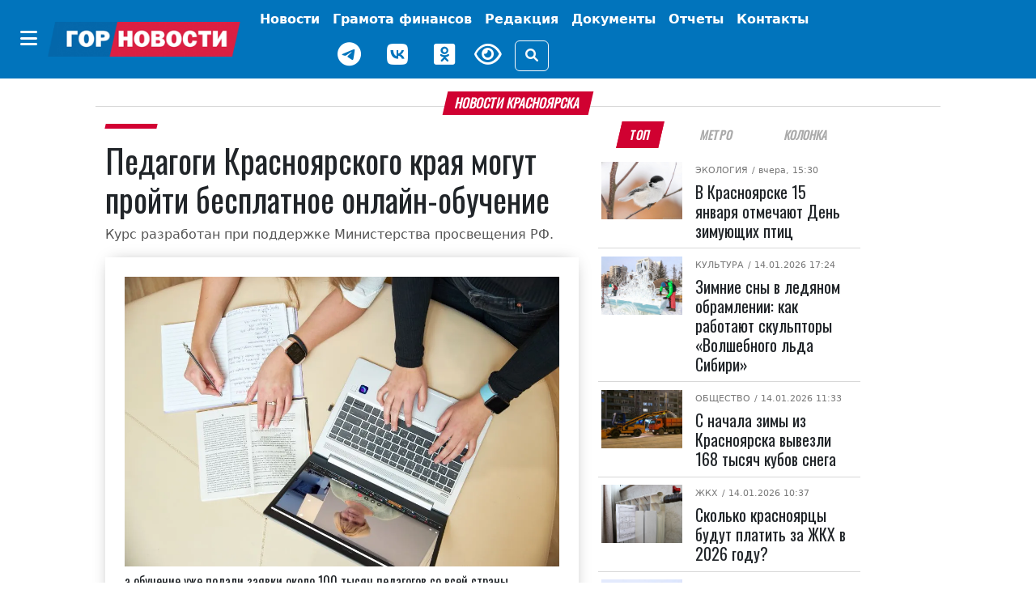

--- FILE ---
content_type: text/html; charset=UTF-8
request_url: https://gornovosti.ru/news/114873/
body_size: 15130
content:
<!DOCTYPE html>
<html lang="ru">
<head>
	<meta charset="utf-8">
	<meta content="width=device-width, initial-scale=1, shrink-to-fit=no" name="viewport">

	<meta property="og:type" content="website">
        <meta property="og:site_name" content="Городские Новости Красноярск">
        <meta property="og:locale" content="ru_RU">

	<meta property="og:title" content="Педагоги Красноярского края могут пройти бесплатное онлайн-обучение | Горновости">
	<meta property="og:description" content="Курс разработан при поддержке Министерства просвещения РФ.. Лента новостей города Красноярска, экономика, культура, спорт, происшествия.">
	<meta property="og:url" content="https://gornovosti.ru/news/114873/">
	<meta property="og:image" content="https://gornovosti.ru/upload/resize_cache/medialibrary/454/zxt23nf0rbzqhkk4m6q8xj8gcsuo6r8b/1200_630_2/46da5b612594d7b6de57d7d11eeac90573b8d713.webp">
	<meta name="twitter:card" content="summary_large_image">
	<link rel="preconnect" href="https://fonts.googleapis.com">
	<link rel="preconnect" href="https://fonts.gstatic.com" crossorigin>

	<link rel="icon" type="image/x-icon" href="/favicon.svg">
	<link rel="apple-touch-icon" sizes="180x180" href="/apple-touch-icon.png">
	<link rel="shortcut icon" href="/favicon.ico">
	<link rel="shortcut icon" type="image/png" href="/favicon.png">

	<title>Педагоги Красноярского края могут пройти бесплатное онлайн-обучение | Горновости</title>
<meta http-equiv="Content-Type" content="text/html; charset=UTF-8" />
<meta name="description" content="Курс разработан при поддержке Министерства просвещения РФ.. Лента новостей города Красноярска, экономика, культура, спорт, происшествия." />
<link href="/bitrix/css/dbogdanoff.cookie/style.css?17521210661367" type="text/css"  rel="stylesheet" />
<link href="/local/templates/.default/components/bitrix/news/.default/bitrix/news.detail/.default/style.css?17519765923615" type="text/css"  rel="stylesheet" />
<link href="/local/templates/main/css/bootstrap.5.2.3.min.css?1744968847194901" type="text/css"  data-template-style="true"  rel="stylesheet" />
<link href="/local/templates/main/css/fa.6.1.1.all.min.css?1744968859100782" type="text/css"  data-template-style="true"  rel="stylesheet" />
<link href="/local/templates/main/css/lidrekon-special-hover.min.css?17449690045703" type="text/css"  data-template-style="true"  rel="stylesheet" />
<link href="/local/templates/main/css/jquery.fancybox.min.css?174496548517487" type="text/css"  data-template-style="true"  rel="stylesheet" />
<link href="/local/templates/main/template_styles.css?176283549023221" type="text/css"  data-template-style="true"  rel="stylesheet" />
<script src="/bitrix/js/dbogdanoff.cookie/script.js?17581678973196"></script>


<script src="/local/templates/main/js/4bf124df.js?17449645616713"></script>
<script src="/local/templates/main/js/single_play.js?1744964701262"></script>
<script src="/local/templates/main/js/jquery-3.6.0.min.js?174496535789501"></script>
<script src="/local/templates/main/js/jquery.fancybox.min.js?174496547568253"></script>
<script src="/local/templates/main/js/bootstrap.bundle.min.js?174496538980420"></script>
<script src="/local/templates/main/js/popper.min.js?174496537321004"></script>
<script src="/local/templates/main/js/uhpv-hover-full.min.js?174496540243983"></script>
<script src="/local/templates/main/js/custom.js?17525498354814"></script>

</head>
<body class="">
	<div id="panel"></div>
    <div class="d-flex justify-content-center banner-container top" data-banner-label="top">
    









    </div>
    <header class="main-menu mb-3">
        <nav class="navbar navbar-expand-xl py-1">
            <div class="container-fluid justify-content-center">
                <div class="align-items-center d-flex no-wrap"><button class="btn d-none d-xl-inline-block" type="button" data-bs-toggle="offcanvas" data-bs-target="#offcanvasMenu" aria-controls="offcanvasMenu" name="offcanvas-toggle"><i class="fa-solid fa-bars fs-4 text-white"></i></button><a href="/" class="navbar-brand"><img class="img-fluid" src="/static/img/gornovosti.png" data-fallbacks='["/static/img/gornovosti.svg", "/static/img/gornovosti.webp"]' alt="Городские Новости Красноярск" /></a><button class="navbar-toggler border-0" type="button" data-bs-toggle="collapse" data-bs-target="#navbarSupportedContent" aria-controls="navbarSupportedContent" aria-expanded="false" aria-label="Toggle navigation"><i class="fa-solid fa-bars fs-4 text-white"></i></button></div>
                <div class="collapse navbar-collapse" id="navbarSupportedContent">
                    <ul class="navbar-nav align-items-xl-center flex-wrap">
                        <li class="nav-item"><a class="nav-link text-white fw-bold p-0 m-0" href="index.html"></a></li>
                        <li class="nav-item p-0 m-0 text-center"><a class="nav-link text-white fw-bold d-inline-block d-xl-none" href="index.html#" type="button" data-bs-toggle="offcanvas" data-bs-target="#offcanvasMenu" aria-controls="offcanvasMenu">Категории</a></li>
                        <li class="nav-item d-flex align-items-center justify-content-center "><a class="nav-link text-white fw-bold " href="/news/" target="_self" aria-current="page">
                                Новости
                            </a></li>
                        <li class="nav-item d-flex align-items-center justify-content-center "><a class="nav-link text-white fw-bold tag as-menu" href="/news/category/gramota-finansov/" target="_self" aria-current="page">
                                Грамота финансов
                            </a></li>
                        <li class="nav-item d-flex align-items-center justify-content-center "><a class="nav-link text-white fw-bold " href="/team/" target="_self" aria-current="page">
                                Редакция
                            </a></li>
                        <!--<li class="nav-item d-flex align-items-center justify-content-center "><a class="nav-link text-white fw-bold btn btn-warning px-2" href="/service005/" target="_self" aria-current="page">
                                005
                            </a></li>-->
                        <li class="nav-item d-flex align-items-center justify-content-center "><a class="nav-link text-white fw-bold tag as-menu" href="/dokumenty/" target="_self" aria-current="page">
                                Документы
                            </a></li>
                        <li class="nav-item d-flex align-items-center justify-content-center "><a class="nav-link text-white fw-bold tag as-menu" href="/otchety/" target="_self" aria-current="page">
                                Отчеты
                            </a></li>
                            <li class="nav-item d-flex align-items-center justify-content-center "><a class="nav-link text-white fw-bold tag as-menu" href="/contact/" target="_self" aria-current="page">
                                Контакты
                            </a></li>
                        <div class="d-flex justify-content-center align-items-center flex-wrap">
                            <li class="nav-item weather d-flex">
                                <div id="weather_component" class="nav-link"></div>
                            </li>
                            <li class="nav-item d-flex"><a href="https://t.me/gornovosti" class="me-3 nav-link" aria-label="Наш telegram канал"><i class="fab fa-telegram-plane text-white" style="font-size: 30px;"></i></a></li>
                            <li class="nav-item d-flex"><a href="https://vk.com/gornovostikrsk" class="me-3 nav-link" aria-label="Наша группа в VK"><i class="fab fa-vk text-white" style="font-size: 30px;"></i></a></li>
                            <li class="nav-item d-flex"><a href="https://ok.ru/gornovosti" class="me-3 nav-link" aria-label="Наша группа в одноклассниках"><i class="fab fa-odnoklassniki-square text-white" style="font-size: 30px;"></i></a></li>
                            <li class="nav-item view d-flex"><a href="index.html#" id="specialButton" class="view text-white" title="Версия сайта для слабовидящих"><i class="fa-regular fa-eye me-3" alt="ВЕРСИЯ ДЛЯ СЛАБОВИДЯЩИХ" style="font-size: 30px;"></i></a></li>
                            <li class="nav-item justify-content-sm-end d-flex align-items-center"><button type="button" class="btn btn-outline-light" data-bs-toggle="modal" data-bs-target="#search_modal" data-placement="right" title="Поиск"><i class="fas fa-search"></i></button></li>
                        </div>
                    </ul>
                </div>
            </div>
        </nav>
        <div class="offcanvas offcanvas-start" tabindex="-1" id="offcanvasMenu" aria-labelledby="offcanvasMenuLabel">
            <div class="offcanvas-header border-bottom">
                <h5 class="offcanvas-title text-white w-100 text-center" id="offcanvasMenuLabel">Категории</h5><button type="button" class="btn py-0" data-bs-dismiss="offcanvas" aria-label="Close"><i class="fa-solid fa-xmark fs-4 text-white-50"></i></button>
            </div>
            <div class="offcanvas-body">


			 <div class="cat_menu mx-4 mb-3"><a class="text-white text-decoration-none tag" href="/news/category/400-letie-krasnoyarska/">
         400-летие Красноярска     </a></div>
	
			 <div class="cat_menu mx-4 mb-3"><a class="text-white text-decoration-none tag" href="/news/category/aktualno/">
         Актуально     </a></div>
	
			 <div class="cat_menu mx-4 mb-3"><a class="text-white text-decoration-none tag" href="/news/category/afisha/">
         Афиша     </a></div>
	
			 <div class="cat_menu mx-4 mb-3"><a class="text-white text-decoration-none tag" href="/news/category/biznes/">
         Бизнес     </a></div>
	
			 <div class="cat_menu mx-4 mb-3"><a class="text-white text-decoration-none tag" href="/news/category/geroi-sredi-nas/">
         Герои среди нас     </a></div>
	
			 <div class="cat_menu mx-4 mb-3"><a class="text-white text-decoration-none tag" href="/news/category/gramota-finansov/">
         Грамота финансов     </a></div>
	
			 <div class="cat_menu mx-4 mb-3"><a class="text-white text-decoration-none tag" href="/news/category/detskij-rajon/">
         Детский район     </a></div>
	
			 <div class="cat_menu mx-4 mb-3"><a class="text-white text-decoration-none tag" href="/news/category/dokumenty/">
         Документы     </a></div>
	
			 <div class="cat_menu mx-4 mb-3"><a class="text-white text-decoration-none tag" href="/news/category/zhkkh-i-blagoustroystvo/">
         ЖКХ     </a></div>
	
			 <div class="cat_menu mx-4 mb-3"><a class="text-white text-decoration-none tag" href="/news/category/prospekt-kultury/">
         Культура     </a></div>
	
			 <div class="cat_menu mx-4 mb-3"><a class="text-white text-decoration-none tag" href="/news/category/na-peredovoy-zhizni/">
         На передовой жизни     </a></div>
	
			 <div class="cat_menu mx-4 mb-3"><a class="text-white text-decoration-none tag" href="/news/category/nauka-i-obrazovanie/">
         Наука и образование     </a></div>
	
			 <div class="cat_menu mx-4 mb-3"><a class="text-white text-decoration-none tag" href="/news/category/obereg/">
         Оберег     </a></div>
	
			 <div class="cat_menu mx-4 mb-3"><a class="text-white text-decoration-none tag" href="/news/category/obshchestvo/">
         Общество     </a></div>
	
			 <div class="cat_menu mx-4 mb-3"><a class="text-white text-decoration-none tag" href="/news/category/otkrytyy-mikrofon/">
         Открытый микрофон     </a></div>
	
			 <div class="cat_menu mx-4 mb-3"><a class="text-white text-decoration-none tag" href="/news/category/otchety/">
         Отчеты     </a></div>
	
			 <div class="cat_menu mx-4 mb-3"><a class="text-white text-decoration-none tag" href="/news/category/politika/">
         Политика     </a></div>
	
			 <div class="cat_menu mx-4 mb-3"><a class="text-white text-decoration-none tag" href="/news/category/bezopasnost-i-pravoporyadok/">
         Происшествия     </a></div>
	
			 <div class="cat_menu mx-4 mb-3"><a class="text-white text-decoration-none tag" href="/news/category/psikhologiya/">
         Психология     </a></div>
	
			 <div class="cat_menu mx-4 mb-3"><a class="text-white text-decoration-none tag" href="/news/category/stadion/">
         Спорт     </a></div>
	
			 <div class="cat_menu mx-4 mb-3"><a class="text-white text-decoration-none tag" href="/news/category/stroitelstvo-i-blagoustroystvo/">
         Строительство и благоустройство     </a></div>
	
			 <div class="cat_menu mx-4 mb-3"><a class="text-white text-decoration-none tag" href="/news/category/pro-dvizhenie/">
         Транспорт и дороги     </a></div>
	
			 <div class="cat_menu mx-4 mb-3"><a class="text-white text-decoration-none tag" href="/news/category/turizm-i-puteshestviya/">
         Туризм и путешествия     </a></div>
	
			 <div class="cat_menu mx-4 mb-3"><a class="text-white text-decoration-none tag" href="/news/category/ekologiya/">
         Экология     </a></div>
	
			 <div class="cat_menu mx-4 mb-3"><a class="text-white text-decoration-none tag" href="/news/category/ekonomika/">
         Экономика     </a></div>
	

            </div>
        </div>
    </header>
    <div class="modal search fade" id="search_modal" tabindex="-1" aria-labelledby="search_modalLabel" aria-hidden="true">
        <div class="modal-dialog">
            <div class="modal-content">
                <div class="modal-header">
                    <form class="" action="/search/">
                        <div class="input-group"><input type="search" class="form-control search_field p-0" placeholder="Поиск" value="" name="q"><span class="input-group-text"><button class="search_btn p-0" type="submit"><i class="fas fa-search"></i></button></span></div>
                    </form>
                </div>
            </div>
        </div>
    </div>
    <script>
        document.querySelector("img").onerror = function() {
            let fallbacks = JSON.parse(this.dataset.fallbacks);
            let index = this.dataset.index || 0;
            if (index >= fallbacks.length) return;
            let next = fallbacks[index];
            this.src = next;
            index++;
            this.dataset.index = index;
        };
    </script>

    <div class="container-xl">



<div class="row article-detail-lead px-2 px-lg-5">
	<div class="col-md-12 p-0">
		<h1 class="h6 divider"><span class="block-header mb-2">Новости Красноярска</span></h1>
	</div>
</div>

<div class="row px-2 px-lg-5">
 

      <div class="col-12 col-lg-7">
         <article class="news_xl">
            <h2 class="fs-6 category category-header"><a class="category ff-category-header" href="/news/114873/"></a></h2>

			<h1 class="ff-block-header text-header news news">
               Педагоги Красноярского края могут пройти бесплатное онлайн-обучение            </h1>
            <p class="article-lead">Курс разработан при поддержке Министерства просвещения РФ.</p>

            <figure class="mb-0 mb-lg-3 img-main pb-4 px-3 pt-3 px-md-4 pt-md-4 ff-block-header position-relative">
               <a href="/upload/medialibrary/454/zxt23nf0rbzqhkk4m6q8xj8gcsuo6r8b/46da5b612594d7b6de57d7d11eeac90573b8d713.webp" target="_blank" data-fancybox="photo" data-caption="Педагоги Красноярского края могут пройти бесплатное онлайн-обучение">            	    <img src="/upload/medialibrary/454/zxt23nf0rbzqhkk4m6q8xj8gcsuo6r8b/46da5b612594d7b6de57d7d11eeac90573b8d713.webp" data-src="/upload/medialibrary/454/zxt23nf0rbzqhkk4m6q8xj8gcsuo6r8b/46da5b612594d7b6de57d7d11eeac90573b8d713.webp" class="fancy card-img-top rounded-0 img-fluid y2024" alt="Педагоги Красноярского края могут пройти бесплатное онлайн-обучение" width="1000" height="667">
            	 </a>                                <figcaption class="img-description">а обучение уже подали заявки около 100 тысяч педагогов со всей страны.</figcaption>            </figure>

            <div class="blog-post row">

               <aside class="social col-12 col-lg-1 justify-content-center my-3 my-lg-0">
                  <div class="d-flex justify-content-center text-center d-lg-block sticky-top">
                     <div class="py-2"><a href="https://connect.ok.ru/offer?url=https://gornovosti.ru/news/114873/" rel="nofollow" target="_blank"><span class="fa-stack fs-5"><i class="fa-solid fa-circle  odnoklassniki-color fa-stack-2x"></i><i class="fab fa-odnoklassniki fa-stack-1x fa-inverse"></i></span></a></div>
                     <div class="py-2"><a href="http://vkontakte.ru/share.php?url=https://gornovosti.ru/news/114873/" rel="nofollow" target="_blank"><span class="fa-stack fs-5"><i class="fa-solid fa-circle vk-color fa-stack-2x"></i><i class="fab fa-vk fa-stack-1x fa-inverse"></i></span></a></div>
                     <div class="py-2"><a href="https://telegram.me/share/url?text=Главные Gornovosti недели: Педагоги Красноярского края могут пройти бесплатное онлайн-обучение&amp;url=https://gornovosti.ru/news/114873/" rel="nofollow" target="_blank"><span class="fa-stack fs-5"><i class="fa-solid fa-circle telegram-color fa-stack-2x"></i><i class="fa-solid fa-paper-plane fa-stack-1x fa-inverse"></i></span></a></div>
                     <div class="py-2"><a href="https://max.ru/gornovosti" rel="nofollow" target="_blank"><span class="fa-stack fs-5"><i class="fa-solid fa-circle max-color fa-stack-2x"></i><i class="fa-solid fa-max fa-stack-1x fa-inverse"></i></span></a></div>
                  </div>
               </aside>

               <div class="col-12 col-lg-11 news-body ps-3">
                  <div class="article-detail">
																<p>Информационно-коммуникационный образовательный сервис Сферум перезапускает бесплатный онлайн-курс для педагогов «Учебный профиль Сферум в VK Мессенджере: решение образовательных задач с использованием сервиса». </p>
<p>Курс разработан при поддержке Министерства просвещения РФ, а все последние доработки реализованы благодаря активному участию самих педагогов. Здесь появились материалы о новых полезных функциях сервиса: важных сообщениях, мини-приложении для сбора файлов и мотивирующих наградах для учеников. </p>
<p>Курс проходит в дистанционном формате. После успешной сдачи теста педагог получит именной сертификат. На обучение уже подали заявки около 100 тысяч педагогов со всей страны. </p>
<blockquote>
<p>— За полгода своего существования наш бесплатный онлайн-курс показал свою востребованность со стороны педагогического сообщества. В то же время, за этот период наш сервис значительно расширил число полезных в образовательном процессе функций, и именно поэтому наша команда приняла решение об обновлении курса, – <strong>заявил Рубен Акопов, руководитель сервиса Сферум, VK.</strong></p>
</blockquote>
										                  </div>

		 
                  <footer class="">
                     <aside class="tags d-flex article-tags flex-wrap align-items-baseline justify-content-around my-3 flex-wrap"><span class="tag-header">ТЕГИ:</span>
											 <span><a href="/news/category/obshchestvo/" rel="tag" class="tag ff-tag"><span class="tag-icon">#</span>Общество</a></span>
						 					 </aside>

                     <div class="author my-4 d-flex flex-wrap justify-content-end">
<address class="user_sm mb-0 d-flex align-items-center me-4" itemprop="author" itemscope="" itemtype="https://schema.org/Person"><img src="/upload/resize_cache/iblock/f6a/x3c7r0wqzaxrnwum253dkdefel8z33kg/24_24_2/gorodskie.jpg" width="24" height="24" class="img-fluid rounded-circle" itemprop="image">
									   &nbsp;<a href="/author/gorodskie-novosti/" class="ff-block-header text-header text-black-50" itemprop="url"><span itemprop="name">Городские новости</span></a>
						</address>                     </div>
                     <time datetime="2024-04-02+0711:17:00+07:00" class="date small text-muted">Опубликовано: <i class="fa fa-calendar-alt ms-2 me-1"></i>02.04.2024 11:17</time>
                     <aside class="promo-old-school mb-2"><strong>Мы в <a href="https://ok.ru/gornovosti">«Одноклассниках»</a></strong></aside>
                     <aside class="d-none d-lg-flex justify-content-center py-3 banner-container main loaded" data-banner-label="main">
                        <div class="banner_item">
                           <!-- Это заголовок страницы. -->
                           <!-- Yandex.RTB -->
                           <script>window.yaContextCb=window.yaContextCb||[]</script>
                           <script src="https://yandex.ru/ads/system/context.js" async=""></script>
                           <title></title>
                           <!-- Это раздел с контентом сайта. -->
                           <!-- Yandex.RTB R-A-751529-1 -->
                           <div id="yandex_rtb_R-A-751529-1"></div>
                           <script>window.yaContextCb.push(()=>{
                              Ya.Context.AdvManager.render({
                                renderTo: 'yandex_rtb_R-A-751529-1',
                                blockId: 'R-A-751529-1'
                              })
                              })
                           </script>
                        </div>
                     </aside>
                     <aside class="d-none d-lg-flex justify-content-center py-3 banner-container py-3 right d-block d-lg-none" data-banner-label="right"></aside>
                     <aside class="d-none d-lg-flex justify-content-center py-3 banner-container py-3 right_bottom d-block d-lg-none" data-banner-label="right_bottom"></aside>
                  </footer>

               </div>

            </div>
         </article>

      </div>

<!-- <p><a href="/news/">Возврат к списку</a></p> -->


<div class="col-12 col-lg-4 bg-color">
		<ul class="nav nav-tabs fox px-3 px-lg-2 justify-content-around mb-2 border-0" id="Tag" role="tablist">
<li class="nav-item ps-1 ps-lg-0" role="presentation"><button class="nav-link active" id="b-tab-1" data-bs-toggle="tab" data-bs-target="#ntab-pane1" type="button" role="tab" aria-controls="ntab-pane1" aria-selected="true">ТОП</button> </li><li class="nav-item" role="presentation"><button class="nav-link" id="b-tab-2" data-bs-toggle="tab" data-bs-target="#ntab-pane2" type="button" role="tab" aria-controls="ntab-pane2" aria-selected="true">Метро</button> </li><li class="nav-item" role="presentation"><button class="nav-link" id="b-tab-3" data-bs-toggle="tab" data-bs-target="#ntab-pane3" type="button" role="tab" aria-controls="ntab-pane3" aria-selected="true">Колонка</button> </li>		</ul>
		<div class="tab-content sticky-top" style="top:.5rem;" id="TagContent">
		<div class="tab-pane fade show active" id="ntab-pane1" role="tabpanel" aria-labelledby="b-tab-1" tabindex="0">

                        <div class="row m-0 news news_md no-gutters" id="bx_651765591_135197">
                            <div class="col-sm-4 col-12 px-lg-1">
                                <figure class=" position-relative"><a href="/news/v-krasnoyarske-15-yanvarya-otmechayut-den-zimuyushchikh-ptits/"><img src="/upload/resize_cache/iblock/60f/vwyzgzglw8407djnvzx976xmo4lv50ye/128_92_2/photo_6_2026_01_15_13_21_28.jpg" srcset="/upload/resize_cache/iblock/60f/vwyzgzglw8407djnvzx976xmo4lv50ye/128_92_2/photo_6_2026_01_15_13_21_28.jpg 128w, /upload/resize_cache/iblock/60f/vwyzgzglw8407djnvzx976xmo4lv50ye/284_204_2/photo_6_2026_01_15_13_21_28.jpg 284w, /upload/resize_cache/iblock/60f/vwyzgzglw8407djnvzx976xmo4lv50ye/487_350_2/photo_6_2026_01_15_13_21_28.jpg 487w" class="d-block w-100 img-fluid" alt="В Красноярске 15 января отмечают День зимующих птиц" width="128" height="92" loading="lazy"></a></figure>
                            </div>
                            <div class="col-sm-8 col-12 position-relative">
                                <div class="category"><span class="subcategory"><a href="/news/category/ekologiya/">Экология</a></span>
								<time datetime="2026-01-15+0715:30:41+07:00"> / вчера, 15:30</time></div>
                                <h5 class="pt-2 ff-block-header text-header mb-0 news news"><a href="/news/v-krasnoyarske-15-yanvarya-otmechayut-den-zimuyushchikh-ptits/" class="ff-block-header text-header">В Красноярске 15 января отмечают День зимующих птиц</a></h5>
                            </div>
                        </div>

                        <div class="row m-0 news news_md no-gutters" id="bx_651765591_135166">
                            <div class="col-sm-4 col-12 px-lg-1">
                                <figure class=" position-relative"><a href="/news/zimnie-sny-v-ledyanom-obramlenii-kak-rabotayut-skulptory-volshebnogo-lda-sibiri/"><img src="/upload/resize_cache/iblock/eb1/r7tv273r083h1rxmv038pj5n9uiputp0/128_92_2/IMG_0383.jpg" srcset="/upload/resize_cache/iblock/eb1/r7tv273r083h1rxmv038pj5n9uiputp0/128_92_2/IMG_0383.jpg 128w, /upload/resize_cache/iblock/eb1/r7tv273r083h1rxmv038pj5n9uiputp0/284_204_2/IMG_0383.jpg 284w, /upload/resize_cache/iblock/eb1/r7tv273r083h1rxmv038pj5n9uiputp0/487_350_2/IMG_0383.jpg 487w" class="d-block w-100 img-fluid" alt="Зимние сны в ледяном обрамлении: как работают скульпторы «Волшебного льда Сибири»" width="128" height="92" loading="lazy"></a></figure>
                            </div>
                            <div class="col-sm-8 col-12 position-relative">
                                <div class="category"><span class="subcategory"><a href="/news/category/prospekt-kultury/">Культура</a></span>
								<time datetime="2026-01-14+0717:24:25+07:00"> / 14.01.2026 17:24</time></div>
                                <h5 class="pt-2 ff-block-header text-header mb-0 news news"><a href="/news/zimnie-sny-v-ledyanom-obramlenii-kak-rabotayut-skulptory-volshebnogo-lda-sibiri/" class="ff-block-header text-header">Зимние сны в ледяном обрамлении: как работают скульпторы «Волшебного льда Сибири»</a></h5>
                            </div>
                        </div>

                        <div class="row m-0 news news_md no-gutters" id="bx_651765591_135143">
                            <div class="col-sm-4 col-12 px-lg-1">
                                <figure class=" position-relative"><a href="/news/s-nachala-zimy-iz-krasnoyarska-vyvezli-168-tysyach-kubov-snega/"><img src="/upload/resize_cache/iblock/ada/q8vsigv1xqio5vn7vbqonkglw1e6fv6p/128_92_2/Skrinshot-14_01_2026-110654.jpg" srcset="/upload/resize_cache/iblock/ada/q8vsigv1xqio5vn7vbqonkglw1e6fv6p/128_92_2/Skrinshot-14_01_2026-110654.jpg 128w, /upload/resize_cache/iblock/ada/q8vsigv1xqio5vn7vbqonkglw1e6fv6p/284_204_2/Skrinshot-14_01_2026-110654.jpg 284w, /upload/resize_cache/iblock/ada/q8vsigv1xqio5vn7vbqonkglw1e6fv6p/487_350_2/Skrinshot-14_01_2026-110654.jpg 487w" class="d-block w-100 img-fluid" alt="С начала зимы из Красноярска вывезли 168 тысяч кубов снега" width="128" height="92" loading="lazy"></a></figure>
                            </div>
                            <div class="col-sm-8 col-12 position-relative">
                                <div class="category"><span class="subcategory"><a href="/news/category/obshchestvo/">Общество</a></span>
								<time datetime="2026-01-14+0711:33:01+07:00"> / 14.01.2026 11:33</time></div>
                                <h5 class="pt-2 ff-block-header text-header mb-0 news news"><a href="/news/s-nachala-zimy-iz-krasnoyarska-vyvezli-168-tysyach-kubov-snega/" class="ff-block-header text-header">С начала зимы из Красноярска вывезли 168 тысяч кубов снега</a></h5>
                            </div>
                        </div>

                        <div class="row m-0 news news_md no-gutters" id="bx_651765591_135141">
                            <div class="col-sm-4 col-12 px-lg-1">
                                <figure class=" position-relative"><a href="/news/skolko-krasnoyartsy-budut-platit-za-zhkkh-v-2026-godu/"><img src="/upload/resize_cache/medialibrary/900/nhl5fc53hnaxdlclurscygkidefwnq7x/128_92_2/a2e48b2bbe3c64ebb8b35855901a92ed.jpg" srcset="/upload/resize_cache/medialibrary/900/nhl5fc53hnaxdlclurscygkidefwnq7x/128_92_2/a2e48b2bbe3c64ebb8b35855901a92ed.jpg 128w, /upload/resize_cache/medialibrary/900/nhl5fc53hnaxdlclurscygkidefwnq7x/284_204_2/a2e48b2bbe3c64ebb8b35855901a92ed.jpg 284w, /upload/resize_cache/medialibrary/900/nhl5fc53hnaxdlclurscygkidefwnq7x/487_350_2/a2e48b2bbe3c64ebb8b35855901a92ed.jpg 487w" class="d-block w-100 img-fluid" alt="Сколько красноярцы будут платить за ЖКХ в 2026 году?" width="128" height="92" loading="lazy"></a></figure>
                            </div>
                            <div class="col-sm-8 col-12 position-relative">
                                <div class="category"><span class="subcategory"><a href="/news/category/zhkkh-i-blagoustroystvo/">ЖКХ</a></span>
								<time datetime="2026-01-14+0710:37:43+07:00"> / 14.01.2026 10:37</time></div>
                                <h5 class="pt-2 ff-block-header text-header mb-0 news news"><a href="/news/skolko-krasnoyartsy-budut-platit-za-zhkkh-v-2026-godu/" class="ff-block-header text-header">Сколько красноярцы будут платить за ЖКХ в 2026 году?</a></h5>
                            </div>
                        </div>

                        <div class="row m-0 news news_md no-gutters" id="bx_651765591_135125">
                            <div class="col-sm-4 col-12 px-lg-1">
                                <figure class=" position-relative"><a href="/news/zima-zastyvshaya-v-iskusstve-mastera-sozdayut-snezhnye-shedevry-dlya-konkursa-volshebnyy-lyed-sibiri/"><img src="/upload/resize_cache/iblock/5d2/eqz9ho5t9iymn87cjfh7q23sk3kdlkq2/128_92_2/volshebnyy-lyed.JPG" srcset="/upload/resize_cache/iblock/5d2/eqz9ho5t9iymn87cjfh7q23sk3kdlkq2/128_92_2/volshebnyy-lyed.JPG 128w, /upload/resize_cache/iblock/5d2/eqz9ho5t9iymn87cjfh7q23sk3kdlkq2/284_204_2/volshebnyy-lyed.JPG 284w, /upload/resize_cache/iblock/5d2/eqz9ho5t9iymn87cjfh7q23sk3kdlkq2/487_350_2/volshebnyy-lyed.JPG 487w" class="d-block w-100 img-fluid" alt="Зима, застывшая в искусстве: мастера создают снежные шедевры для конкурса «Волшебный лёд Сибири»" width="128" height="92" loading="lazy"></a></figure>
                            </div>
                            <div class="col-sm-8 col-12 position-relative">
                                <div class="category"><span class="subcategory"><a href="/news/category/prospekt-kultury/">Культура</a></span>
								<time datetime="2026-01-13+0717:50:32+07:00"> / 13.01.2026 17:50</time></div>
                                <h5 class="pt-2 ff-block-header text-header mb-0 news news"><a href="/news/zima-zastyvshaya-v-iskusstve-mastera-sozdayut-snezhnye-shedevry-dlya-konkursa-volshebnyy-lyed-sibiri/" class="ff-block-header text-header">Зима, застывшая в искусстве: мастера создают снежные шедевры для конкурса «Волшебный лёд Сибири»</a></h5>
                            </div>
                        </div>

                        <div class="row m-0 news news_md no-gutters" id="bx_651765591_135116">
                            <div class="col-sm-4 col-12 px-lg-1">
                                <figure class=" position-relative"><a href="/news/vtoraya-zhizn-lesnoy-krasavitsy-kuda-v-krasnoyarske-sdat-novogodnyuyu-yelku-na-pererabotku/"><img src="/upload/resize_cache/iblock/e40/wpwsmxvojmpm1drmc7j4cjb97ck0xwky/128_92_2/Opera-Snimok_2026_01_13_154759_vk.com.png" srcset="/upload/resize_cache/iblock/e40/wpwsmxvojmpm1drmc7j4cjb97ck0xwky/128_92_2/Opera-Snimok_2026_01_13_154759_vk.com.png 128w, /upload/resize_cache/iblock/e40/wpwsmxvojmpm1drmc7j4cjb97ck0xwky/284_204_2/Opera-Snimok_2026_01_13_154759_vk.com.png 284w, /upload/resize_cache/iblock/e40/wpwsmxvojmpm1drmc7j4cjb97ck0xwky/487_350_2/Opera-Snimok_2026_01_13_154759_vk.com.png 487w" class="d-block w-100 img-fluid" alt="Вторая жизнь лесной красавицы: куда в Красноярске сдать новогоднюю ёлку на переработку" width="128" height="92" loading="lazy"></a></figure>
                            </div>
                            <div class="col-sm-8 col-12 position-relative">
                                <div class="category"><span class="subcategory"></span>
								<time datetime="2026-01-13+0715:43:51+07:00"> / 13.01.2026 15:43</time></div>
                                <h5 class="pt-2 ff-block-header text-header mb-0 news news"><a href="/news/vtoraya-zhizn-lesnoy-krasavitsy-kuda-v-krasnoyarske-sdat-novogodnyuyu-yelku-na-pererabotku/" class="ff-block-header text-header">Вторая жизнь лесной красавицы: куда в Красноярске сдать новогоднюю ёлку на переработку</a></h5>
                            </div>
                        </div>

                        <div class="row m-0 news news_md no-gutters" id="bx_651765591_135112">
                            <div class="col-sm-4 col-12 px-lg-1">
                                <figure class=" position-relative"><a href="/news/v-krasnoyarske-startovali-muzykalnye-puteshestviya-po-zheleznodorozhnym-vokzalam/"><img src="/upload/resize_cache/iblock/132/pnoemyfvggl9rjero5s1zrtetopt65q1/128_92_2/SHUK4467.JPG" srcset="/upload/resize_cache/iblock/132/pnoemyfvggl9rjero5s1zrtetopt65q1/128_92_2/SHUK4467.JPG 128w, /upload/resize_cache/iblock/132/pnoemyfvggl9rjero5s1zrtetopt65q1/284_204_2/SHUK4467.JPG 284w, /upload/resize_cache/iblock/132/pnoemyfvggl9rjero5s1zrtetopt65q1/487_350_2/SHUK4467.JPG 487w" class="d-block w-100 img-fluid" alt="В Красноярске стартовали «Музыкальные путешествия по железнодорожным вокзалам»" width="128" height="92" loading="lazy"></a></figure>
                            </div>
                            <div class="col-sm-8 col-12 position-relative">
                                <div class="category"><span class="subcategory"><a href="/news/category/prospekt-kultury/">Культура</a></span>
								<time datetime="2026-01-13+0714:50:35+07:00"> / 13.01.2026 14:50</time></div>
                                <h5 class="pt-2 ff-block-header text-header mb-0 news news"><a href="/news/v-krasnoyarske-startovali-muzykalnye-puteshestviya-po-zheleznodorozhnym-vokzalam/" class="ff-block-header text-header">В Красноярске стартовали «Музыкальные путешествия по железнодорожным вокзалам»</a></h5>
                            </div>
                        </div>


		</div>
				<div class="tab-pane fade" id="ntab-pane2" role="tabpanel" aria-labelledby="b-tab-2" tabindex="0">

                        <div class="row m-0 news news_md no-gutters" id="bx_1373509569_134599">
                            <div class="col-sm-4 col-12 px-lg-1">
                                <figure class=" position-relative"><a href="/news/v-krasnoyarske-ishchut-podryadchika-dlya-zamorozki-grunta-pri-stroitelstve-metro/"><img src="/upload/resize_cache/iblock/8d0/9cu4dcbm9teu91np3e9i075qgh4p0woo/128_92_2/metro_dima.jpg" srcset="/upload/resize_cache/iblock/8d0/9cu4dcbm9teu91np3e9i075qgh4p0woo/128_92_2/metro_dima.jpg 128w, /upload/resize_cache/iblock/8d0/9cu4dcbm9teu91np3e9i075qgh4p0woo/284_204_2/metro_dima.jpg 284w, /upload/resize_cache/iblock/8d0/9cu4dcbm9teu91np3e9i075qgh4p0woo/487_350_2/metro_dima.jpg 487w" class="d-block w-100 img-fluid" alt="В Красноярске ищут подрядчика для заморозки грунта при строительстве метро" width="128" height="92" loading="lazy"></a></figure>
                            </div>
                            <div class="col-sm-8 col-12 position-relative">
                                <div class="category"><span class="subcategory"><a href="/news/category/stroitelstvo-i-blagoustroystvo/">Строительство и благоустройство</a></span>
								<time datetime="2025-12-23+0708:32:09+07:00"> / 23.12.2025 08:32</time></div>
                                <h5 class="pt-2 ff-block-header text-header mb-0 news news"><a href="/news/v-krasnoyarske-ishchut-podryadchika-dlya-zamorozki-grunta-pri-stroitelstve-metro/" class="ff-block-header text-header">В Красноярске ищут подрядчика для заморозки грунта при строительстве метро</a></h5>
                            </div>
                        </div>

                        <div class="row m-0 news news_md no-gutters" id="bx_1373509569_133237">
                            <div class="col-sm-4 col-12 px-lg-1">
                                <figure class=" position-relative"><a href="/news/kak-stroili-krasnoyarskoe-metro-/"><img src="/upload/resize_cache/iblock/8d0/9cu4dcbm9teu91np3e9i075qgh4p0woo/128_92_2/metro_dima.jpg" srcset="/upload/resize_cache/iblock/8d0/9cu4dcbm9teu91np3e9i075qgh4p0woo/128_92_2/metro_dima.jpg 128w, /upload/resize_cache/iblock/8d0/9cu4dcbm9teu91np3e9i075qgh4p0woo/284_204_2/metro_dima.jpg 284w, /upload/resize_cache/iblock/8d0/9cu4dcbm9teu91np3e9i075qgh4p0woo/487_350_2/metro_dima.jpg 487w" class="d-block w-100 img-fluid" alt="Как строили красноярское метро? " width="128" height="92" loading="lazy"></a></figure>
                            </div>
                            <div class="col-sm-8 col-12 position-relative">
                                <div class="category"><span class="subcategory"><a href="/news/category/stroitelstvo-i-blagoustroystvo/">Строительство и благоустройство</a></span>
								<time datetime="2025-11-16+0713:19:31+07:00"> / 16.11.2025 13:19</time></div>
                                <h5 class="pt-2 ff-block-header text-header mb-0 news news"><a href="/news/kak-stroili-krasnoyarskoe-metro-/" class="ff-block-header text-header">Как строили красноярское метро? </a></h5>
                            </div>
                        </div>

                        <div class="row m-0 news news_md no-gutters" id="bx_1373509569_133190">
                            <div class="col-sm-4 col-12 px-lg-1">
                                <figure class=" position-relative"><a href="/news/tonneleprokhodcheskiy-shchit-evgeniya-proshel-pervye-500-metrov-v-krasnoyarske/"><img src="/upload/resize_cache/iblock/dcd/3q2hl4lyusxdbxbakuw8dxd95xf1jygt/128_92_2/Skrinshot-14_11_2025-152118.jpg" srcset="/upload/resize_cache/iblock/dcd/3q2hl4lyusxdbxbakuw8dxd95xf1jygt/128_92_2/Skrinshot-14_11_2025-152118.jpg 128w, /upload/resize_cache/iblock/dcd/3q2hl4lyusxdbxbakuw8dxd95xf1jygt/284_204_2/Skrinshot-14_11_2025-152118.jpg 284w, /upload/resize_cache/iblock/dcd/3q2hl4lyusxdbxbakuw8dxd95xf1jygt/487_350_2/Skrinshot-14_11_2025-152118.jpg 487w" class="d-block w-100 img-fluid" alt="Тоннелепроходческий щит «Евгения» прошел первые 500 метров в Красноярске" width="128" height="92" loading="lazy"></a></figure>
                            </div>
                            <div class="col-sm-8 col-12 position-relative">
                                <div class="category"><span class="subcategory"><a href="/news/category/pro-dvizhenie/">Транспорт и дороги</a></span>
								<time datetime="2025-11-14+0715:25:05+07:00"> / 14.11.2025 15:25</time></div>
                                <h5 class="pt-2 ff-block-header text-header mb-0 news news"><a href="/news/tonneleprokhodcheskiy-shchit-evgeniya-proshel-pervye-500-metrov-v-krasnoyarske/" class="ff-block-header text-header">Тоннелепроходческий щит «Евгения» прошел первые 500 метров в Красноярске</a></h5>
                            </div>
                        </div>

                        <div class="row m-0 news news_md no-gutters" id="bx_1373509569_131916">
                            <div class="col-sm-4 col-12 px-lg-1">
                                <figure class=" position-relative"><a href="/news/v-krasnoyarske-nachali-podgotovku-kotlovana-dlya-budushchey-stantsii-metro-ul-karla-marksa/"><img src="/upload/resize_cache/iblock/8d0/9cu4dcbm9teu91np3e9i075qgh4p0woo/128_92_2/metro_dima.jpg" srcset="/upload/resize_cache/iblock/8d0/9cu4dcbm9teu91np3e9i075qgh4p0woo/128_92_2/metro_dima.jpg 128w, /upload/resize_cache/iblock/8d0/9cu4dcbm9teu91np3e9i075qgh4p0woo/284_204_2/metro_dima.jpg 284w, /upload/resize_cache/iblock/8d0/9cu4dcbm9teu91np3e9i075qgh4p0woo/487_350_2/metro_dima.jpg 487w" class="d-block w-100 img-fluid" alt="В Красноярске начали подготовку котлована для будущей станции метро «Ул. Карла Маркса»" width="128" height="92" loading="lazy"></a></figure>
                            </div>
                            <div class="col-sm-8 col-12 position-relative">
                                <div class="category"><span class="subcategory"></span>
								<time datetime="2025-10-10+0717:23:01+07:00"> / 10.10.2025 17:23</time></div>
                                <h5 class="pt-2 ff-block-header text-header mb-0 news news"><a href="/news/v-krasnoyarske-nachali-podgotovku-kotlovana-dlya-budushchey-stantsii-metro-ul-karla-marksa/" class="ff-block-header text-header">В Красноярске начали подготовку котлована для будущей станции метро «Ул. Карла Маркса»</a></h5>
                            </div>
                        </div>

                        <div class="row m-0 news news_md no-gutters" id="bx_1373509569_131182">
                            <div class="col-sm-4 col-12 px-lg-1">
                                <figure class=" position-relative"><a href="/news/obratnogo-khoda-net-v-krasnoyarske-zapustili-pyatyy-tonneleprokhodcheskiy-kompleks/"><img src="/upload/resize_cache/iblock/8b4/6vtpvuo5th65y3l1kwffz0gr8pdgsl5y/128_92_2/shchit_irina_shuklin.jpg" srcset="/upload/resize_cache/iblock/8b4/6vtpvuo5th65y3l1kwffz0gr8pdgsl5y/128_92_2/shchit_irina_shuklin.jpg 128w, /upload/resize_cache/iblock/8b4/6vtpvuo5th65y3l1kwffz0gr8pdgsl5y/284_204_2/shchit_irina_shuklin.jpg 284w, /upload/resize_cache/iblock/8b4/6vtpvuo5th65y3l1kwffz0gr8pdgsl5y/487_350_2/shchit_irina_shuklin.jpg 487w" class="d-block w-100 img-fluid" alt="«Обратного хода нет»: в Красноярске запустили пятый тоннелепроходческий комплекс" width="128" height="92" loading="lazy"></a></figure>
                            </div>
                            <div class="col-sm-8 col-12 position-relative">
                                <div class="category"><span class="subcategory"><a href="/news/category/stroitelstvo-i-blagoustroystvo/">Строительство и благоустройство</a></span>
								<time datetime="2025-09-24+0711:19:16+07:00"> / 24.09.2025 11:19</time></div>
                                <h5 class="pt-2 ff-block-header text-header mb-0 news news"><a href="/news/obratnogo-khoda-net-v-krasnoyarske-zapustili-pyatyy-tonneleprokhodcheskiy-kompleks/" class="ff-block-header text-header">«Обратного хода нет»: в Красноярске запустили пятый тоннелепроходческий комплекс</a></h5>
                            </div>
                        </div>

                        <div class="row m-0 news news_md no-gutters" id="bx_1373509569_131166">
                            <div class="col-sm-4 col-12 px-lg-1">
                                <figure class=" position-relative"><a href="/news/fedor-bondarchuk-poobshchalsya-s-krasnoyarskimi-metrostroitelyami/"><img src="/upload/resize_cache/iblock/c22/8k1qfxub9q0sunkl6url96ys1fswain1/128_92_2/68d28580c0d24_S2KBzHm1oZiS69xrqVZoiquneRWKkPGwde3FToFjK31QB4Ny7HOONdKqP56TfeJbeEY4cGbQ5A1DUOSdYffQAWLQ.jpg" srcset="/upload/resize_cache/iblock/c22/8k1qfxub9q0sunkl6url96ys1fswain1/128_92_2/68d28580c0d24_S2KBzHm1oZiS69xrqVZoiquneRWKkPGwde3FToFjK31QB4Ny7HOONdKqP56TfeJbeEY4cGbQ5A1DUOSdYffQAWLQ.jpg 128w, /upload/resize_cache/iblock/c22/8k1qfxub9q0sunkl6url96ys1fswain1/284_204_2/68d28580c0d24_S2KBzHm1oZiS69xrqVZoiquneRWKkPGwde3FToFjK31QB4Ny7HOONdKqP56TfeJbeEY4cGbQ5A1DUOSdYffQAWLQ.jpg 284w, /upload/resize_cache/iblock/c22/8k1qfxub9q0sunkl6url96ys1fswain1/487_350_2/68d28580c0d24_S2KBzHm1oZiS69xrqVZoiquneRWKkPGwde3FToFjK31QB4Ny7HOONdKqP56TfeJbeEY4cGbQ5A1DUOSdYffQAWLQ.jpg 487w" class="d-block w-100 img-fluid" alt="Федор Бондарчук  пообщался с красноярскими метростроителями" width="128" height="92" loading="lazy"></a></figure>
                            </div>
                            <div class="col-sm-8 col-12 position-relative">
                                <div class="category"><span class="subcategory"><a href="/news/category/obshchestvo/">Общество</a></span>
								<time datetime="2025-09-23+0718:26:35+07:00"> / 23.09.2025 18:26</time></div>
                                <h5 class="pt-2 ff-block-header text-header mb-0 news news"><a href="/news/fedor-bondarchuk-poobshchalsya-s-krasnoyarskimi-metrostroitelyami/" class="ff-block-header text-header">Федор Бондарчук  пообщался с красноярскими метростроителями</a></h5>
                            </div>
                        </div>

                        <div class="row m-0 news news_md no-gutters" id="bx_1373509569_131165">
                            <div class="col-sm-4 col-12 px-lg-1">
                                <figure class=" position-relative"><a href="/news/metro-v-spalnye-mikrorayony-krasnoyarska-pridyet-po-zemle/"><img src="/upload/resize_cache/iblock/66f/jcquuyts8jw34ec1w08bfjnyxzoc86m2/128_92_2/kotyubkov-metro.jpg" srcset="/upload/resize_cache/iblock/66f/jcquuyts8jw34ec1w08bfjnyxzoc86m2/128_92_2/kotyubkov-metro.jpg 128w, /upload/resize_cache/iblock/66f/jcquuyts8jw34ec1w08bfjnyxzoc86m2/284_204_2/kotyubkov-metro.jpg 284w, /upload/resize_cache/iblock/66f/jcquuyts8jw34ec1w08bfjnyxzoc86m2/487_350_2/kotyubkov-metro.jpg 487w" class="d-block w-100 img-fluid" alt="Метро в спальные микрорайоны Красноярска придёт по земле" width="128" height="92" loading="lazy"></a></figure>
                            </div>
                            <div class="col-sm-8 col-12 position-relative">
                                <div class="category"><span class="subcategory"><a href="/news/category/stroitelstvo-i-blagoustroystvo/">Строительство и благоустройство</a></span>
								<time datetime="2025-09-23+0718:08:20+07:00"> / 23.09.2025 18:08</time></div>
                                <h5 class="pt-2 ff-block-header text-header mb-0 news news"><a href="/news/metro-v-spalnye-mikrorayony-krasnoyarska-pridyet-po-zemle/" class="ff-block-header text-header">Метро в спальные микрорайоны Красноярска придёт по земле</a></h5>
                            </div>
                        </div>


		</div>
				<div class="tab-pane fade" id="ntab-pane3" role="tabpanel" aria-labelledby="b-tab-3" tabindex="0">

                        <div class="row m-0 news news_md no-gutters" id="bx_3485106786_135210">
                            <div class="col-sm-4 col-12 px-lg-1">
                                <figure class=" position-relative"><a href="/news/iz-frantsii-v-sibir-basketbolist-daniil-kasatkin-stal-igrokom-eniseya/"><img src="/upload/resize_cache/iblock/2eb/dd4oyxgh2s8g4gklhb7izr8vvkfa53cf/128_92_2/Opera-Snimok_2026_01_15_170225_vk.com.png" srcset="/upload/resize_cache/iblock/2eb/dd4oyxgh2s8g4gklhb7izr8vvkfa53cf/128_92_2/Opera-Snimok_2026_01_15_170225_vk.com.png 128w, /upload/resize_cache/iblock/2eb/dd4oyxgh2s8g4gklhb7izr8vvkfa53cf/284_204_2/Opera-Snimok_2026_01_15_170225_vk.com.png 284w, /upload/resize_cache/iblock/2eb/dd4oyxgh2s8g4gklhb7izr8vvkfa53cf/487_350_2/Opera-Snimok_2026_01_15_170225_vk.com.png 487w" class="d-block w-100 img-fluid" alt="Из Франции в Сибирь: Баскетболист Даниил Касаткин стал игроком «Енисея»" width="128" height="92" loading="lazy"></a></figure>
                            </div>
                            <div class="col-sm-8 col-12 position-relative">
                                <div class="category"><span class="subcategory"><a href="/news/category/stadion/">Спорт</a></span>
								<time datetime="2026-01-15+0716:58:20+07:00"> / вчера, 16:58</time></div>
                                <h5 class="pt-2 ff-block-header text-header mb-0 news news"><a href="/news/iz-frantsii-v-sibir-basketbolist-daniil-kasatkin-stal-igrokom-eniseya/" class="ff-block-header text-header">Из Франции в Сибирь: Баскетболист Даниил Касаткин стал игроком «Енисея»</a></h5>
                            </div>
                        </div>

                        <div class="row m-0 news news_md no-gutters" id="bx_3485106786_134712">
                            <div class="col-sm-4 col-12 px-lg-1">
                                <figure class=" position-relative"><a href="/news/v-kraevedcheskom-muzee-budet-interesno-i-detyam-i-vzroslym/"><img src="/upload/resize_cache/iblock/7c4/ks2eb825zdynkux2i4evvph2257t2krs/128_92_2/IMG_0703.jpg" srcset="/upload/resize_cache/iblock/7c4/ks2eb825zdynkux2i4evvph2257t2krs/128_92_2/IMG_0703.jpg 128w, /upload/resize_cache/iblock/7c4/ks2eb825zdynkux2i4evvph2257t2krs/284_204_2/IMG_0703.jpg 284w, /upload/resize_cache/iblock/7c4/ks2eb825zdynkux2i4evvph2257t2krs/487_350_2/IMG_0703.jpg 487w" class="d-block w-100 img-fluid" alt="В краеведческом музее будет интересно и детям, и взрослым" width="128" height="92" loading="lazy"></a></figure>
                            </div>
                            <div class="col-sm-8 col-12 position-relative">
                                <div class="category"><span class="subcategory"><a href="/news/category/obshchestvo/">Общество</a></span>
								<time datetime="2025-12-26+0707:00:00+07:00"> / 26.12.2025 07:00</time></div>
                                <h5 class="pt-2 ff-block-header text-header mb-0 news news"><a href="/news/v-kraevedcheskom-muzee-budet-interesno-i-detyam-i-vzroslym/" class="ff-block-header text-header">В краеведческом музее будет интересно и детям, и взрослым</a></h5>
                            </div>
                        </div>

                        <div class="row m-0 news news_md no-gutters" id="bx_3485106786_134711">
                            <div class="col-sm-4 col-12 px-lg-1">
                                <figure class=" position-relative"><a href="/news/novyy-god-po-arkticheski/"><img src="/upload/resize_cache/iblock/fa3/11c88jiak8r5b3zetd4myuzo2zeopc83/128_92_2/Opera-Snimok_2025_12_25_150919_severin60.livejournal.com.png" srcset="/upload/resize_cache/iblock/fa3/11c88jiak8r5b3zetd4myuzo2zeopc83/128_92_2/Opera-Snimok_2025_12_25_150919_severin60.livejournal.com.png 128w, /upload/resize_cache/iblock/fa3/11c88jiak8r5b3zetd4myuzo2zeopc83/284_204_2/Opera-Snimok_2025_12_25_150919_severin60.livejournal.com.png 284w, /upload/resize_cache/iblock/fa3/11c88jiak8r5b3zetd4myuzo2zeopc83/487_350_2/Opera-Snimok_2025_12_25_150919_severin60.livejournal.com.png 487w" class="d-block w-100 img-fluid" alt="Новый год «по-арктически»" width="128" height="92" loading="lazy"></a></figure>
                            </div>
                            <div class="col-sm-8 col-12 position-relative">
                                <div class="category"><span class="subcategory"><a href="/news/category/obshchestvo/">Общество</a></span>
								<time datetime="2025-12-25+0715:16:45+07:00"> / 25.12.2025 15:16</time></div>
                                <h5 class="pt-2 ff-block-header text-header mb-0 news news"><a href="/news/novyy-god-po-arkticheski/" class="ff-block-header text-header">Новый год «по-арктически»</a></h5>
                            </div>
                        </div>

                        <div class="row m-0 news news_md no-gutters" id="bx_3485106786_134673">
                            <div class="col-sm-4 col-12 px-lg-1">
                                <figure class=" position-relative"><a href="/news/kak-zagadyvat-zhelaniya-tak-chtoby-oni-sbyvalis/"><img src="/upload/resize_cache/iblock/dce/4x4a83ya125lq84o1ranaz92ex4pka9z/128_92_2/JuunyqlL07C6wM18MWHpXDb8At8L14MF7MVgpQ4HdNEEQowMaVSQmlLkt9t48ejunrzMa9h3XOM0Q5iKEIOVTunE.jpg" srcset="/upload/resize_cache/iblock/dce/4x4a83ya125lq84o1ranaz92ex4pka9z/128_92_2/JuunyqlL07C6wM18MWHpXDb8At8L14MF7MVgpQ4HdNEEQowMaVSQmlLkt9t48ejunrzMa9h3XOM0Q5iKEIOVTunE.jpg 128w, /upload/resize_cache/iblock/dce/4x4a83ya125lq84o1ranaz92ex4pka9z/284_204_2/JuunyqlL07C6wM18MWHpXDb8At8L14MF7MVgpQ4HdNEEQowMaVSQmlLkt9t48ejunrzMa9h3XOM0Q5iKEIOVTunE.jpg 284w, /upload/resize_cache/iblock/dce/4x4a83ya125lq84o1ranaz92ex4pka9z/487_350_2/JuunyqlL07C6wM18MWHpXDb8At8L14MF7MVgpQ4HdNEEQowMaVSQmlLkt9t48ejunrzMa9h3XOM0Q5iKEIOVTunE.jpg 487w" class="d-block w-100 img-fluid" alt="Как загадывать желания так, чтобы они сбывались?" width="128" height="92" loading="lazy"></a></figure>
                            </div>
                            <div class="col-sm-8 col-12 position-relative">
                                <div class="category"><span class="subcategory"><a href="/news/category/obshchestvo/">Общество</a></span>
								<time datetime="2025-12-25+0707:00:00+07:00"> / 25.12.2025 07:00</time></div>
                                <h5 class="pt-2 ff-block-header text-header mb-0 news news"><a href="/news/kak-zagadyvat-zhelaniya-tak-chtoby-oni-sbyvalis/" class="ff-block-header text-header">Как загадывать желания так, чтобы они сбывались?</a></h5>
                            </div>
                        </div>

                        <div class="row m-0 news news_md no-gutters" id="bx_3485106786_134630">
                            <div class="col-sm-4 col-12 px-lg-1">
                                <figure class=" position-relative"><a href="/news/spokoystvie-vremya-eshchye-est-chto-mozhno-kupit-blizkim-na-novyy-god-v-blizhayshuyu-nedelyu-/"><img src="/upload/resize_cache/iblock/288/rs3ighywgjju4oazyfbxno56cpho33ih/128_92_2/IMG_1441.jpg" srcset="/upload/resize_cache/iblock/288/rs3ighywgjju4oazyfbxno56cpho33ih/128_92_2/IMG_1441.jpg 128w, /upload/resize_cache/iblock/288/rs3ighywgjju4oazyfbxno56cpho33ih/284_204_2/IMG_1441.jpg 284w, /upload/resize_cache/iblock/288/rs3ighywgjju4oazyfbxno56cpho33ih/487_350_2/IMG_1441.jpg 487w" class="d-block w-100 img-fluid" alt="Спокойствие, время ещё есть: Что можно купить близким на Новый год в ближайшую неделю " width="128" height="92" loading="lazy"></a></figure>
                            </div>
                            <div class="col-sm-8 col-12 position-relative">
                                <div class="category"><span class="subcategory"><a href="/news/category/obshchestvo/">Общество</a></span>
								<time datetime="2025-12-23+0715:07:29+07:00"> / 23.12.2025 15:07</time></div>
                                <h5 class="pt-2 ff-block-header text-header mb-0 news news"><a href="/news/spokoystvie-vremya-eshchye-est-chto-mozhno-kupit-blizkim-na-novyy-god-v-blizhayshuyu-nedelyu-/" class="ff-block-header text-header">Спокойствие, время ещё есть: Что можно купить близким на Новый год в ближайшую неделю </a></h5>
                            </div>
                        </div>

                        <div class="row m-0 news news_md no-gutters" id="bx_3485106786_134578">
                            <div class="col-sm-4 col-12 px-lg-1">
                                <figure class=" position-relative"><a href="/news/maraly-chuchelo-i-chyernyy-perets-kak-na-stolbakh-otmechayut-novyy-god/"><img src="/upload/resize_cache/iblock/781/534h1eb99atesjiu91va2qfzmth2cq64/128_92_2/Skrinshot-22_12_2025-140716.jpg" srcset="/upload/resize_cache/iblock/781/534h1eb99atesjiu91va2qfzmth2cq64/128_92_2/Skrinshot-22_12_2025-140716.jpg 128w, /upload/resize_cache/iblock/781/534h1eb99atesjiu91va2qfzmth2cq64/284_204_2/Skrinshot-22_12_2025-140716.jpg 284w, /upload/resize_cache/iblock/781/534h1eb99atesjiu91va2qfzmth2cq64/487_350_2/Skrinshot-22_12_2025-140716.jpg 487w" class="d-block w-100 img-fluid" alt="Маралы, чучело и чёрный перец: Как на Столбах отмечают Новый год" width="128" height="92" loading="lazy"></a></figure>
                            </div>
                            <div class="col-sm-8 col-12 position-relative">
                                <div class="category"><span class="subcategory"><a href="/news/category/obshchestvo/">Общество</a></span>
								<time datetime="2025-12-22+0713:57:03+07:00"> / 22.12.2025 13:57</time></div>
                                <h5 class="pt-2 ff-block-header text-header mb-0 news news"><a href="/news/maraly-chuchelo-i-chyernyy-perets-kak-na-stolbakh-otmechayut-novyy-god/" class="ff-block-header text-header">Маралы, чучело и чёрный перец: Как на Столбах отмечают Новый год</a></h5>
                            </div>
                        </div>

                        <div class="row m-0 news news_md no-gutters" id="bx_3485106786_134565">
                            <div class="col-sm-4 col-12 px-lg-1">
                                <figure class=" position-relative"><a href="/news/kakaya-yelka-ekologichnee-zhivaya-ili-iskusstvennaya/"><img src="/upload/resize_cache/iblock/0f0/55ciirlmwpmd4iev4aja8q1v3ofr2ibg/128_92_2/kp285CtjCwILBseJNDiruqeAqUIjH7k9wrz_Lt10RLK6o1N5o9GDRi6X_YQU6pzInd0NMeqGJv2YESJmUB_pCPZt.jpg" srcset="/upload/resize_cache/iblock/0f0/55ciirlmwpmd4iev4aja8q1v3ofr2ibg/128_92_2/kp285CtjCwILBseJNDiruqeAqUIjH7k9wrz_Lt10RLK6o1N5o9GDRi6X_YQU6pzInd0NMeqGJv2YESJmUB_pCPZt.jpg 128w, /upload/resize_cache/iblock/0f0/55ciirlmwpmd4iev4aja8q1v3ofr2ibg/284_204_2/kp285CtjCwILBseJNDiruqeAqUIjH7k9wrz_Lt10RLK6o1N5o9GDRi6X_YQU6pzInd0NMeqGJv2YESJmUB_pCPZt.jpg 284w, /upload/resize_cache/iblock/0f0/55ciirlmwpmd4iev4aja8q1v3ofr2ibg/487_350_2/kp285CtjCwILBseJNDiruqeAqUIjH7k9wrz_Lt10RLK6o1N5o9GDRi6X_YQU6pzInd0NMeqGJv2YESJmUB_pCPZt.jpg 487w" class="d-block w-100 img-fluid" alt="Какая ёлка экологичнее, живая или искусственная?" width="128" height="92" loading="lazy"></a></figure>
                            </div>
                            <div class="col-sm-8 col-12 position-relative">
                                <div class="category"><span class="subcategory"><a href="/news/category/obshchestvo/">Общество</a></span>
								<time datetime="2025-12-22+0710:22:18+07:00"> / 22.12.2025 10:22</time></div>
                                <h5 class="pt-2 ff-block-header text-header mb-0 news news"><a href="/news/kakaya-yelka-ekologichnee-zhivaya-ili-iskusstvennaya/" class="ff-block-header text-header">Какая ёлка экологичнее, живая или искусственная?</a></h5>
                            </div>
                        </div>


		</div>
		 <aside class="d-none d-lg-flex justify-content-center justify-content-lg-start py-3 ps-1 banner-container right" data-banner-label="right">
			<div class="banner_item">
				<a href="https://gornovosti.ru/news/category/400-letie-krasnoyarska/" target="_blank">
					<img src="/upload/iblock/f02/7z32jtnptc2jv6q74h1js20o2v2s0ad9/Den-goroda.jpg">
				</a>
			</div>










</aside> <aside class="d-none d-lg-flex justify-content-center justify-content-lg-start py-3 ps-1 banner-container right_bottom" data-banner-label="right_bottom">
			<div class="banner_item">
				<a href="https://xn----24-43dcd3b2bbd4akclvf3adfp.xn--p1ai/" target="_blank">
					<img src="/upload/iblock/db7/thazpetyhb2dm7020umi57j7x3bp6qdb/svo-banner.jpg">
				</a>
			</div>










</aside>
		</div>
	</div></div>

 
    </div>

    <div class="container-fluid hide" id="message">
        <div class="row w-100">
            <div class="col-xl-12">
                <div id="msg_box" class="alert alert-danger alert-dismissible fade hide" role="alert" style="margin-top: 5px">
                    <!-- <button type="button" class="close" data-dismiss="alert">&times;</button> -->
                    <p class="text-center" id="msg_text"></p>
                </div>
            </div>
        </div>
    </div>
    <div class="modal fade" id="LawInfoModal" tabindex="-1" aria-labelledby="LawInfoModal" aria-hidden="true" role="dialog">
        <div class="modal-dialog">
            <div class="modal-content content-body white">
                <div class="modal-header">
                    <h5 class="modal-title" id="myLargeModalLabel">Информация о СМИ</h5><button type="button" class="btn-close" data-bs-dismiss="modal" aria-label="Close"></button>
                </div>
                <div class="modal-body">
                    <p><b>СМИ:</b> сетевое издание GORNOVOSTI.RU</p>
                    <p><b>Учредитель:</b> МАУ г. Красноярска "ИЦ "Городские новости"</p>
                    <p><b>Главный редактор:</b> Усков Д.М.</p>
                    <p><b>Орган зарегистрировавший СМИ:</b> Федеральная служба по надзору в сфере связи, информационных технологий и массовых коммуникаций (Роскомнадзор)</p>
                    <p><b>Регистрационный номер и дата регистрации СМИ:</b> Эл № ФС77-82105 от 18.10.2021 года.</p>
                    <p><b>Территория распространения:</b> Российская Федерация, зарубежные страны.</p>
                    <p><b>Использование текстовых и фото материалов сайта возможно после согласования с редакцией. Обязательными условиями при цитировании материалов являются указание автора и активная ссылка на первоисточник.</b></p>
                </div>
            </div>
        </div>
    </div>
    <div class="modal fade" id="contact_info" tabindex="-1" aria-labelledby="contact_info" aria-hidden="true" role="dialog">
        <div class="modal-dialog">
            <div class="modal-content content-body white">
                <div class="modal-header">
                    <h5 class="modal-title">Контакты</h5><button type="button" class="btn-close" data-bs-dismiss="modal" aria-label="Close"></button>
                </div>
                <div class="modal-body content-body py-3">
                    <p><b><strong>Адрес редакции:</strong><br><i class='fa fa-map-marked-alt'></i>&nbsp;660021, г. Красноярск, ул. Робеспьера, 7 (10-й этаж)</b></p>
                    <p><b><strong>Телефоны редакции:</strong><br><i class='fa fa-phone-volume'></i>&nbsp;+7 (391) 2-117-117,<br><i class='fa fa-phone-volume'></i>&nbsp;+7 (391) 2-115-789</b></p>
                    <p><b><strong>Приемная редакции:</strong><br><i class='fa fa-at'></i>&nbsp;<a href='mailto:priem@gornovosti.ru'>priem@gornovosti.ru</a></b></p>
                    <p><b><strong>Интернет-редакция:</strong><br><i class='fa fa-at'></i>&nbsp;<a href='mailto:info@gornovosti.ru'>info@gornovosti.ru</a></b></p>
                    <p><b><strong>Рекламный отдел редакции:</strong><br><i class='fa fa-phone-volume'></i>&nbsp;+7 (391) 288-22-77,<br><i class='fa fa-at'></i>&nbsp;<a href='mailto:reklama@gornovosti.ru'>reklama@gornovosti.ru</a></b></p>
                    <p><b><strong>Дополнительная информация:</strong><br><i class='fas fa-info-circle'></i>&nbsp;<a href='/reklamodatelyam/'>Рекламодателям</a><br><i class='fas fa-info-circle'></i>&nbsp;<a href='/team/'>О нас</a></b></p><b><br>
                        <p><strong>Телефон доверия по противодействию коррупции в МАУ г. Красноярска "ИЦ "Городские новости" ежедневно в будние дни с 9 до 18 ч:</strong><br><i class='fa fa-phone-volume'></i>&nbsp;<a href="tel:+73912117117">+7 (391) 2117-117</a></p>
                        <p><strong>Телефон доверия по противодействию коррупции Администрации города Красноярска ежедневно в будние дни с 9 до 18 ч:</strong><br><i class='fa fa-phone-volume'></i>&nbsp;<a href="tel:+73912261060">+7 (391) 226-10-60</a></p>
                    </b>
                </div>
            </div>
        </div>
    </div>
	
    <div class="modal fade" tabindex="-1" id="feedback_form" role="dialog" aria-labelledby="feedbackModal" aria-hidden="true">
        <div class="modal-dialog" role="document">
            <div class="modal-content white">
                <div class="modal-header">
                    <h5 class="modal-title ff-block-header text-danger">СООБЩИ СВОИ НОВОСТИ</h5><button type="button" class="btn-close" data-bs-dismiss="modal" aria-label="Close"></button>
                </div>
                <div class="modal-body">
					<form class="needs-validation form-feedback" action="/feedback/"><input type="hidden" name="csrfmiddlewaretoken" value="06o0wxr8x2yjRkiHDsI9ff54uEwW8v6LCYDUV3BL6zk4PsW0G12wMdedewwZkvYF">
                        <div></div>
                        <div class="form-group mb-3"><label class="mb-2" for="id_f_short_name">Имя:</label><input type="text" name="name" class="form-control" id="id_f_short_name" placeholder="Введите ваше имя здесь" autocomplete="name" required>
                            <div class="invalid-feedback">Заполните данное поле корректно</div>
                            <div class="valid-feedback"></div>
                        </div>
                        <div class="form-group mb-3"><label class="mb-2" for="id_f_short_email">E-mail:</label><input type="email" name="email" class="form-control" id="id_f_short_email" placeholder="example@site.com" autocomplete="email" required>
                            <div class="invalid-feedback">Заполните данное поле корректно</div>
                            <div class="valid-feedback"></div>
                        </div>
                        <div class="form-group mb-3"><label class="mb-2" for="id_f_short_phone">Номер телефона:</label><input type="tel" name="phone" class="form-control" id="id_f_short_phone" placeholder="+7 999 999 99 99" autocomplete="tel">
                            <div class="invalid-feedback">Заполните данное поле корректно</div>
                            <div class="valid-feedback"></div>
                        </div>
                        <div class="form-group mb-3"><label for="id_f_short_text" class="form-label">Ваше сообщение:</label><textarea name="comment" type="text" class="form-control" id="id_f_short_text" rows="5" required></textarea>
                            <div class="invalid-feedback">Заполните данное поле корректно</div>
                        </div>
                        <div class="form-check"><input class="form-check-input" type="checkbox" id="id_agree2" name="agree" required><label class="form-check-label small text-muted" for="id_agree2">Я согласен(а) на обработку персональных данных, в соответствии с ФЗ №152-ФЗ «О ПЕРСОНАЛЬНЫХ ДАННЫХ» от 27 июля 2006г.
                                <a href="/upload/политика_обработки_персональных_данных.pdf" target="_blank">Политика конфиденциальности</a></label>
                            <div class="invalid-feedback">Вы должны дать своё согласие на обработку персональных данных</div>
                        </div><input type="hidden" name="type" value="news">
                        <div class="modal-footer"><button class="btn btn-danger rounded-0" type="submit">Отправить</button><button class="btn btn-outline-secondary rounded-0" type="button" data-dismiss="modal" data-bs-dismiss="modal">Отмена</button></div>
                    </form>
                </div>
            </div>
        </div>
    </div>

    <div class="modal fade" id="advert_popup" tabindex="-1" role="dialog" aria-labelledby="loginpopup_title" aria-hidden="true">
        <div class="modal-dialog" role="document">
            <div class="modal-content white">
                <div class="modal-header">
                    <h5 class="modal-title">Реклама</h5><button type="button" class="close" data-dismiss="modal" aria-label="Close"><span aria-hidden="true">&times;</span></button>
                </div>
                <div class="modal-body">
                    <div class="row h-100">
                        <div class="d-flex justify-content-center banner-container popup" data-banner-label="popup"></div>
                    </div>
                </div>
            </div>
        </div>
    </div>

    <footer class="container-fluid footer last text-center mt-3">
        <div class="row p-4 ">
            <div class="col-12 col-md-3 col-xl-2"></div>
            <div class="col-12 col-md-6 col-xl-8 d-flex justify-content-center flex-column flex-lg-row flex-wrap footer-menu"><a href="#" data-bs-toggle="modal" data-bs-target="#feedback_form">Обратная связь</a><a href="#" data-bs-toggle="modal" data-bs-target="#LawInfoModal">Информация о СМИ</a><a href="/contact/">Контакты</a><a href="/reklamodatelyam/">Рекламодателям</a><a href="/news/podpiska-na-gorodskie-novosti/">Подписка</a><a href="/news/category/protivodeystvie-it-moshennikam/">ПРОТИВОДЕЙСТВИЕ IT-мошенникам</a>
                <p class="mb-0 d-flex justify-content-center flex-column flex-lg-row flex-wrap"><a href="http://www.admkrsk.ru/Pages/default.aspx" target="_blank">Администрация города Красноярска</a><a href="http://krasnoyarsk-gorsovet.ru" target="_blank">Красноярский горсовет депутатов</a></p>
                <p class="d-flex justify-content-center"><a href="/privacy/" target="_blank">Политика обработки персональных данных</a></p>
            </div>
            <div class="col-12 col-md-3 col-xl-2">
                <div class="row counter-block">
                    <!-- <div class="container-fluid main">
                        <div class="container footer">
                            <div class="row pt-3">
                                <div class="col-xl-1 col-12"></div>
                            </div>
                        </div>
                    </div> -->
                    <script async src="https://www.googletagmanager.com/gtag/js?id=G-747PWRYW6S"></script>
                    <script>
                        window.dataLayer = window.dataLayer || [];

                        function gtag() {
                            dataLayer.push(arguments);
                        }
                        gtag('js', new Date());
                        gtag('config', 'G-747PWRYW6S');
                    </script>
                    <script type="text/javascript">
                        (function(m, e, t, r, i, k, a) {
                            m[i] = m[i] || function() {
                                (m[i].a = m[i].a || []).push(arguments)
                            };
                            m[i].l = 1 * new Date();
                            k = e.createElement(t), a = e.getElementsByTagName(t)[0], k.async = 1, k.src = r, a.parentNode.insertBefore(k, a)
                        })
                        (window, document, "script", "https://mc.yandex.ru/metrika/tag.js", "ym");

                        ym(29967874, "init", {
                            clickmap: true,
                            trackLinks: true,
                            accurateTrackBounce: true,
                            webvisor: true
                        });
                    </script><noscript>
                        <div><img src="https://mc.yandex.ru/watch/29967874" style="position:absolute; left:-9999px;" alt="" /></div>
                    </noscript><a href="https://www.liveinternet.ru/?Gornovosti.ru" target="_blank"><img id="licnt1CE3e" width="88" height="31" style="border:0" title="LiveInternet: показано число просмотров за 24 часа, посетителей за 24 часа и за сегодня" src="[data-uri]" alt="" /></a>
                    <script>
                        (function(d, s) {
                            d.getElementById("licnt1CE3e").src =
                                "https://counter.yadro.ru/hit?t14.1;r" + escape(d.referrer) +
                                ((typeof(s) == "undefined") ? "" : ";s" + s.width + "*" + s.height + "*" +
                                    (s.colorDepth ? s.colorDepth : s.pixelDepth)) + ";u" + escape(d.URL) +
                                ";h" + escape(d.title.substring(0, 150)) + ";" + Math.random()
                        })
                        (document, screen)
                    </script>
                </div>
            </div>
        </div>
        <div class="row p-4 footer ">
            <div class="col-12 small">
                <h3>Городские Новости Красноярск © 2007 &mdash; 2025 16+</h3><br>
                <!-- <p class="text-muted">Сайт работает на <a href="https://MoreSMI.ru?utm_source=site_client_gornovosti" target="_blank">Интернет-Платформе для СМИ</a>&nbsp;<a href="https://MoreSMI.ru?utm_source=site_client_gornovosti" target="_blank">MoreSMI.ru</a></p> -->
            </div>
        </div>
    </footer>


	</body>
</html>